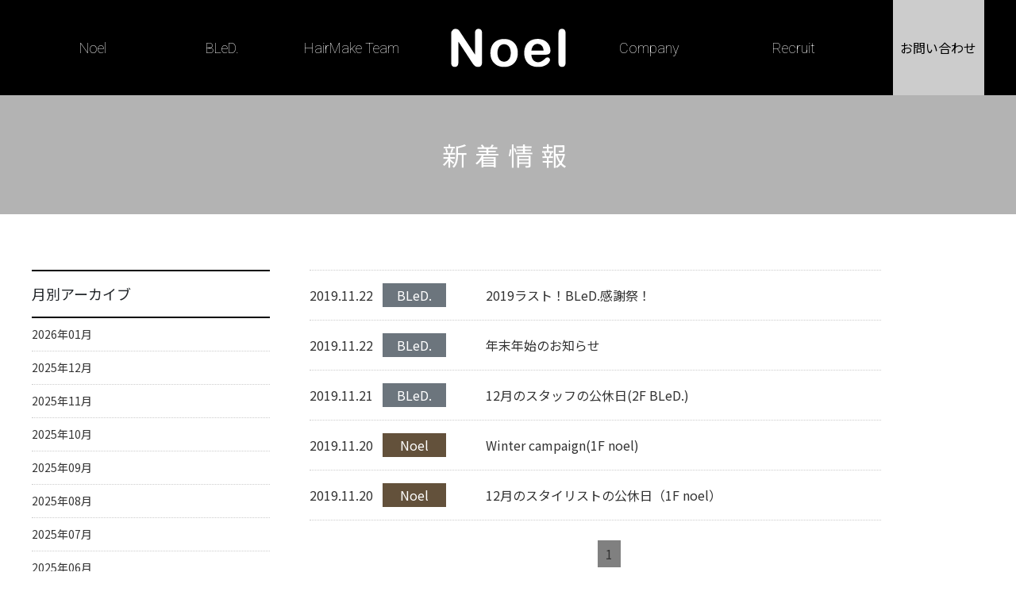

--- FILE ---
content_type: text/html; charset=UTF-8
request_url: https://www.atelier-noel.jp/news?page=1&ym=2019_11
body_size: 3329
content:
<!DOCTYPE html>
<html lang="ja">
<head>
  <meta charset="UTF-8">
  <meta http-equiv="Content-Type" content="text/html; charset=UTF-8">
  <meta http-equiv="X-UA-Compatible" content="IE=edge">
  <meta name="format-detection" content="telephone=no">
  <meta name="viewport" content="width=device-width, initial-scale=1">
    <title>Atelier Noel アトリエノエル</title>
  <meta property="og:url" content="https://www.atelier-noel.jp/news?page=1&amp;ym=2019_11">
      <meta property="og:type" content="article">
    <meta name="twitter:card" content="Summary Card">
  <meta name="description" content="富山市にある常に最先端を目指すトータルビューティーサロン・アトリエノエルの公式HPです。美容室だけでなくブライダルや専属の講師が教えてくれるメイクスクールなどトータルで美しくいたします。">
  <meta name="keywords" content="">
  <link rel="icon" type="image/vnd.microsoft.icon" href="">
  <link rel="apple-touch-icon-precomposed" href="">
  <meta property="og:title" content="Atelier Noel アトリエノエル">
  <meta property="og:site_name" content="Atelier Noel アトリエノエル">
  <meta property="og:image" content="https://www.atelier-noel.jp">
  <link href="https://fonts.googleapis.com/css?family=Roboto:400,500,700" rel="stylesheet">
  <link rel="stylesheet" href="https://use.fontawesome.com/releases/v5.6.3/css/all.css" integrity="sha384-UHRtZLI+pbxtHCWp1t77Bi1L4ZtiqrqD80Kn4Z8NTSRyMA2Fd33n5dQ8lWUE00s/" crossorigin="anonymous">
  <link rel="stylesheet" href="https://stackpath.bootstrapcdn.com/bootstrap/4.3.1/css/bootstrap.min.css" integrity="sha384-ggOyR0iXCbMQv3Xipma34MD+dH/1fQ784/j6cY/iJTQUOhcWr7x9JvoRxT2MZw1T" crossorigin="anonymous">
    <link rel="stylesheet" type="text/css" href="/bundles/web/css/lib/drawer.min.css ">
  <link rel="stylesheet" type="text/css" href="/bundles/web/css/lib/slick/slick.css ">
  <link rel="stylesheet" type="text/css" href="/bundles/web/css/lib/slick/slick-theme.css">

  <link rel="stylesheet" type="text/css" href="/bundles/web/css/lib/sliderpro/slider-pro.min.css">

  <link rel="stylesheet" type="text/css" href="/bundles/web/css/lib/animate.css">

  <!-- Custom styles for this template -->
  <link rel="stylesheet" type="text/css" href="/bundles/web/css/common.css">

  <script src="https://ajax.googleapis.com/ajax/libs/jquery/3.3.1/jquery.min.js"></script>
    <!--[if lt IE 9]>
  <script src="https://oss.maxcdn.com/html5shiv/3.7.2/html5shiv.min.js"></script>
  <script src="https://oss.maxcdn.com/respond/1.4.2/respond.min.js"></script>
  <![endif]-->

  <script>
      var wsw = window.screen.width;
      changeLayout();
      function changeLayout(){
          if (wsw <= 768) {
              $("meta[name='viewport']").attr("content", 'width=device-width, initial-scale=1, minimum-scale=1, maximum-scale=1, user-scalable=no');
          }else if (wsw <= 1200) {
              $("meta[name='viewport']").attr("content", "width=1200");
          }else{
              $("meta[name='viewport']").attr("content", "width=1000, user-scalable=yes");
          }
          // document.write('<meta name="viewport" content="width=1000, user-scalable=yes"><meta name="format-detection" content="telephone=no">');
      }
      $(window).on("resize orientationchange", function (e) {
          wsw = window.screen.width;
          changeLayout();

      }).trigger("resize");
  </script>
  <!-- Global site tag (gtag.js) - Google Analytics -->
<script async src="https://www.googletagmanager.com/gtag/js?id=UA-19411258-12"></script>
<script>
  window.dataLayer = window.dataLayer || [];
  function gtag(){dataLayer.push(arguments);}
  gtag('js', new Date());

  gtag('config', 'UA-19411258-12');
</script>
</head>
<body id="noel_top" >
  
      <!-- Header -->
    <header class="bgstyle-black noelchild-menu">
      <div class="inner">
        <div class="bled-header-menu">
          <ul class="bled-pc-menu pc fullflex">
            <li>
              <ul class="fullflex">
                <li><a href="/noel">Noel</a></li>
                <li><a href="/bled">BLeD.</a></li>
                <li><a href="/hairmake">HairMake Team</a></li>
              </ul>
            </li>
            <li><a href="/noel"><img src="/bundles/web/img/noel/logo-noel-childmenu.png" alt=""></a></li>
            <li>
              <ul class="fullflex">
                <li><a href="/company">Company</a></li>
                <li><a href="/company#recruit">Recruit</a></li>
                <li class="menu-contact"><a href="/contact/">お問い合わせ</a></li>
              </ul>
            </li>
          </ul>
        </div>
        <div class="top drawer drawer--right sp">
          <div class="navi-logo-area"><a href="/noel"><img src="/bundles/web/img/noel/logo-noel-childmenu.png" alt=""></a></div>
          <button type="button" class="drawer-toggle drawer-hamburger"><span class="sr-only"></span><span class="drawer-hamburger-icon"></span></button>
          <nav class="drawer-nav">
            <ul>
              <li><a href="/noel">Noel</a></li>
              <li><a href="/bled">Bled.</a></li>
              <li><a href="/hairmake">HairMake Team</a></li>
              <li><a href="/noel#shopinfo">Shop</a></li>
              <li><a href="/company#recruit">Recruit</a></li>
              <li><a href="/company#company">Company</a></li>
              <li><a class="contact-btn" href="/contact/">問い合わせ</a></li>
            </ul>
          </nav>
        </div>
      </div>
    </header>
      <div id="main">
    

  <div class="common-main-empty-bnr animate fadeIn">
    <div class="common-main-title">新着情報</div>
  </div>

  <div class="inner newsbody">
    <div class="sidebar">
      <ul>
        <li><div class="newsdate-monthly-ttl">月別アーカイブ</div></li>
                  <li><div class="newsdate-monthly"><a href="/news?ym=2026_01">2026年01月</a></div></li>
                  <li><div class="newsdate-monthly"><a href="/news?ym=2025_12">2025年12月</a></div></li>
                  <li><div class="newsdate-monthly"><a href="/news?ym=2025_11">2025年11月</a></div></li>
                  <li><div class="newsdate-monthly"><a href="/news?ym=2025_10">2025年10月</a></div></li>
                  <li><div class="newsdate-monthly"><a href="/news?ym=2025_09">2025年09月</a></div></li>
                  <li><div class="newsdate-monthly"><a href="/news?ym=2025_08">2025年08月</a></div></li>
                  <li><div class="newsdate-monthly"><a href="/news?ym=2025_07">2025年07月</a></div></li>
                  <li><div class="newsdate-monthly"><a href="/news?ym=2025_06">2025年06月</a></div></li>
                  <li><div class="newsdate-monthly"><a href="/news?ym=2025_05">2025年05月</a></div></li>
                  <li><div class="newsdate-monthly"><a href="/news?ym=2025_04">2025年04月</a></div></li>
                  <li><div class="newsdate-monthly"><a href="/news?ym=2025_03">2025年03月</a></div></li>
                  <li><div class="newsdate-monthly"><a href="/news?ym=2025_02">2025年02月</a></div></li>
                  <li><div class="newsdate-monthly"><a href="/news?ym=2025_01">2025年01月</a></div></li>
                  <li><div class="newsdate-monthly"><a href="/news?ym=2024_12">2024年12月</a></div></li>
                  <li><div class="newsdate-monthly"><a href="/news?ym=2024_11">2024年11月</a></div></li>
                  <li><div class="newsdate-monthly"><a href="/news?ym=2024_10">2024年10月</a></div></li>
                  <li><div class="newsdate-monthly"><a href="/news?ym=2024_09">2024年09月</a></div></li>
                  <li><div class="newsdate-monthly"><a href="/news?ym=2024_08">2024年08月</a></div></li>
                  <li><div class="newsdate-monthly"><a href="/news?ym=2024_07">2024年07月</a></div></li>
                  <li><div class="newsdate-monthly"><a href="/news?ym=2024_06">2024年06月</a></div></li>
                  <li><div class="newsdate-monthly"><a href="/news?ym=2024_05">2024年05月</a></div></li>
                  <li><div class="newsdate-monthly"><a href="/news?ym=2024_04">2024年04月</a></div></li>
                  <li><div class="newsdate-monthly"><a href="/news?ym=2024_03">2024年03月</a></div></li>
                  <li><div class="newsdate-monthly"><a href="/news?ym=2024_02">2024年02月</a></div></li>
                  <li><div class="newsdate-monthly"><a href="/news?ym=2024_01">2024年01月</a></div></li>
                  <li><div class="newsdate-monthly"><a href="/news?ym=2023_12">2023年12月</a></div></li>
                  <li><div class="newsdate-monthly"><a href="/news?ym=2023_11">2023年11月</a></div></li>
                  <li><div class="newsdate-monthly"><a href="/news?ym=2023_10">2023年10月</a></div></li>
                  <li><div class="newsdate-monthly"><a href="/news?ym=2023_09">2023年09月</a></div></li>
                  <li><div class="newsdate-monthly"><a href="/news?ym=2023_08">2023年08月</a></div></li>
                  <li><div class="newsdate-monthly"><a href="/news?ym=2023_07">2023年07月</a></div></li>
                  <li><div class="newsdate-monthly"><a href="/news?ym=2023_06">2023年06月</a></div></li>
                  <li><div class="newsdate-monthly"><a href="/news?ym=2023_05">2023年05月</a></div></li>
                  <li><div class="newsdate-monthly"><a href="/news?ym=2023_04">2023年04月</a></div></li>
                  <li><div class="newsdate-monthly"><a href="/news?ym=2023_03">2023年03月</a></div></li>
                  <li><div class="newsdate-monthly"><a href="/news?ym=2023_02">2023年02月</a></div></li>
                  <li><div class="newsdate-monthly"><a href="/news?ym=2023_01">2023年01月</a></div></li>
                  <li><div class="newsdate-monthly"><a href="/news?ym=2022_12">2022年12月</a></div></li>
                  <li><div class="newsdate-monthly"><a href="/news?ym=2022_11">2022年11月</a></div></li>
                  <li><div class="newsdate-monthly"><a href="/news?ym=2022_10">2022年10月</a></div></li>
                  <li><div class="newsdate-monthly"><a href="/news?ym=2022_09">2022年09月</a></div></li>
                  <li><div class="newsdate-monthly"><a href="/news?ym=2022_08">2022年08月</a></div></li>
                  <li><div class="newsdate-monthly"><a href="/news?ym=2022_07">2022年07月</a></div></li>
                  <li><div class="newsdate-monthly"><a href="/news?ym=2022_06">2022年06月</a></div></li>
                  <li><div class="newsdate-monthly"><a href="/news?ym=2022_05">2022年05月</a></div></li>
                  <li><div class="newsdate-monthly"><a href="/news?ym=2022_04">2022年04月</a></div></li>
                  <li><div class="newsdate-monthly"><a href="/news?ym=2022_03">2022年03月</a></div></li>
                  <li><div class="newsdate-monthly"><a href="/news?ym=2022_02">2022年02月</a></div></li>
                  <li><div class="newsdate-monthly"><a href="/news?ym=2022_01">2022年01月</a></div></li>
                  <li><div class="newsdate-monthly"><a href="/news?ym=2021_12">2021年12月</a></div></li>
                  <li><div class="newsdate-monthly"><a href="/news?ym=2021_11">2021年11月</a></div></li>
                  <li><div class="newsdate-monthly"><a href="/news?ym=2021_10">2021年10月</a></div></li>
                  <li><div class="newsdate-monthly"><a href="/news?ym=2021_09">2021年09月</a></div></li>
                  <li><div class="newsdate-monthly"><a href="/news?ym=2021_08">2021年08月</a></div></li>
                  <li><div class="newsdate-monthly"><a href="/news?ym=2021_07">2021年07月</a></div></li>
                  <li><div class="newsdate-monthly"><a href="/news?ym=2021_06">2021年06月</a></div></li>
                  <li><div class="newsdate-monthly"><a href="/news?ym=2021_05">2021年05月</a></div></li>
                  <li><div class="newsdate-monthly"><a href="/news?ym=2021_04">2021年04月</a></div></li>
                  <li><div class="newsdate-monthly"><a href="/news?ym=2021_03">2021年03月</a></div></li>
                  <li><div class="newsdate-monthly"><a href="/news?ym=2021_02">2021年02月</a></div></li>
                  <li><div class="newsdate-monthly"><a href="/news?ym=2021_01">2021年01月</a></div></li>
                  <li><div class="newsdate-monthly"><a href="/news?ym=2020_12">2020年12月</a></div></li>
                  <li><div class="newsdate-monthly"><a href="/news?ym=2020_11">2020年11月</a></div></li>
                  <li><div class="newsdate-monthly"><a href="/news?ym=2020_10">2020年10月</a></div></li>
                  <li><div class="newsdate-monthly"><a href="/news?ym=2020_09">2020年09月</a></div></li>
                  <li><div class="newsdate-monthly"><a href="/news?ym=2020_08">2020年08月</a></div></li>
                  <li><div class="newsdate-monthly"><a href="/news?ym=2020_07">2020年07月</a></div></li>
                  <li><div class="newsdate-monthly"><a href="/news?ym=2020_06">2020年06月</a></div></li>
                  <li><div class="newsdate-monthly"><a href="/news?ym=2020_05">2020年05月</a></div></li>
                  <li><div class="newsdate-monthly"><a href="/news?ym=2020_04">2020年04月</a></div></li>
                  <li><div class="newsdate-monthly"><a href="/news?ym=2020_03">2020年03月</a></div></li>
                  <li><div class="newsdate-monthly"><a href="/news?ym=2020_02">2020年02月</a></div></li>
                  <li><div class="newsdate-monthly"><a href="/news?ym=2020_01">2020年01月</a></div></li>
                  <li><div class="newsdate-monthly"><a href="/news?ym=2019_12">2019年12月</a></div></li>
                  <li><div class="newsdate-monthly"><a href="/news?ym=2019_11">2019年11月</a></div></li>
                  <li><div class="newsdate-monthly"><a href="/news?ym=2019_10">2019年10月</a></div></li>
                  <li><div class="newsdate-monthly"><a href="/news?ym=2019_09">2019年09月</a></div></li>
                  <li><div class="newsdate-monthly"><a href="/news?ym=2019_08">2019年08月</a></div></li>
                  <li><div class="newsdate-monthly"><a href="/news?ym=2019_07">2019年07月</a></div></li>
                  <li><div class="newsdate-monthly"><a href="/news?ym=2019_06">2019年06月</a></div></li>
                  <li><div class="newsdate-monthly"><a href="/news?ym=2019_01">2019年01月</a></div></li>
              </ul>
    </div>

    <div class="newsbody-section">
      <div class="newsbody-contents">
        <ul>
                      <li>
              <a class="newsitem" href="/news/21">
                <div class="newsdate">2019.11.22</div>
                <div class="newscate" style="background: #6C757D">BLeD.</div>
                <div class="newsttl">2019ラスト！BLeD.感謝祭！</div>
              </a>
            </li>
                      <li>
              <a class="newsitem" href="/news/18">
                <div class="newsdate">2019.11.22</div>
                <div class="newscate" style="background: #6C757D">BLeD.</div>
                <div class="newsttl">年末年始のお知らせ</div>
              </a>
            </li>
                      <li>
              <a class="newsitem" href="/news/16">
                <div class="newsdate">2019.11.21</div>
                <div class="newscate" style="background: #6C757D">BLeD.</div>
                <div class="newsttl">12月のスタッフの公休日(2F BLeD.)</div>
              </a>
            </li>
                      <li>
              <a class="newsitem" href="/news/20">
                <div class="newsdate">2019.11.20</div>
                <div class="newscate" style="background: #63513B">Noel</div>
                <div class="newsttl">Winter campaign(1F noel)</div>
              </a>
            </li>
                      <li>
              <a class="newsitem" href="/news/15">
                <div class="newsdate">2019.11.20</div>
                <div class="newscate" style="background: #63513B">Noel</div>
                <div class="newsttl">12月のスタイリストの公休日（1F  noel）</div>
              </a>
            </li>
                  </ul>
      </div>
                                                            <div class="newsbody-pagination">
    <ul>
            <li class="page"><a class="page-item activepage" href="/news?page=1&amp;ym=2019_11">1</a></li>
          </ul>
</div>

    </div>
  </div>

  <!--
  <p id="pagetop">
      <a href="#">
          <i class="fa fa-chevron-circle-up" aria-hidden="true"></i>
      </a>
  </p>
  -->
  </div>
      <footer class="footer">
      <div class="footermenu-area bgstyle-black">
        <ul class="footermenu-area inner fullflex bgstyle-black">
          <li class="footermenu-item"><a href="/noel">Noel</a></li>
          <li class="footermenu-item"><a href="/bled">BLeD.</a></li>
          <li class="footermenu-item"><a href="/hairmake">HairMake Team</a></li>
          <li class="footermenu-item"><a href="/company#recruit">Recruit</a></li>
          <li class="footermenu-item"><a href="/company#company">Company</a></li>
        </ul>
      </div>
      <div class="copyright-area"><span class="copyright">Copyright &copy; noel co.2019</span></div>
    </footer>
    <script src="/bundles/web/js/scrollreveal.min.js"></script>
  <script src="/bundles/web/js/animation.js"></script>
  <script src="/bundles/web/js/scripts.js"></script>
    <!-- <script type="text/javascript" src="js/lib/jquery/jquery-3.3.1.min.js"></script> -->
  <script type="text/javascript" src="/bundles/web/js/lib/jquery/jquery.js"></script>
  <script type="text/javascript" src="/bundles/web/js/lib/jquery/jquery.easing.js"></script>
  <script type="text/javascript" src="/bundles/web/js/lib/sliderpro/jquery.sliderPro.min.js"></script>

  <script defer src="https://use.fontawesome.com/releases/v5.2.0/js/all.js"></script>

  <script type="text/javascript" src="/bundles/web/js/lib/drawer.min.js"></script>
  <script type="text/javascript" src="/bundles/web/js/lib/iscroll.js"></script>

  <script type="text/javascript" src="/bundles/web/js/lib/slick/slick.min.js"></script>

  <script type="text/javascript" src="/bundles/web/js/lib/wow.min.js"></script>
  <script>
      $(document).ready(function ($) {
          new WOW().init();
      });
  </script>
  
</body>
</html>

--- FILE ---
content_type: text/css
request_url: https://www.atelier-noel.jp/bundles/web/css/lib/drawer.min.css
body_size: 1673
content:
/*!
 * jquery-drawer v3.1.0
 * Flexible drawer menu using jQuery, iScroll and CSS.
 * http://git.blivesta.com/drawer
 * License : MIT
 * Author : blivesta <design@blivesta.com> (http://blivesta.com/)
 */

.drawer-nav {
  position: fixed;
  z-index: 2;
  top: 0;
  overflow: hidden;
  width: 16.25rem;
  height: 100%;
  color: #222;
  background-color: #fff;
}

.drawer-brand {
  font-size: 1.5rem;
  font-weight: 700;
  line-height: 3.75rem;
  display: block;
  padding-right: .75rem;
  padding-left: .75rem;
  text-decoration: none;
  color: #222;
}

.drawer-menu {
  margin: 0;
  padding: 0;
  list-style: none;
}

.drawer-menu-item {
  font-size: 1rem;
  display: block;
  padding: .75rem;
  text-decoration: none;
  color: #222;
}

.drawer-menu-item:hover {
  text-decoration: underline;
  color: #555;
  background-color: transparent;
}

.drawer-overlay {
  position: fixed;
  z-index: 1;
  top: 0;
  left: 0;
  display: none;
  width: 100%;
  height: 100%;
  background-color: rgba(0,0,0,.2);
}

.drawer-open .drawer-overlay {
  display: block;
}

.drawer--top .drawer-nav {
  top: -100%;
  left: 0;
  width: 100%;
  height: auto;
  max-height: 100%;
  -webkit-transition: top .6s cubic-bezier(.19,1,.22,1);
  transition: top .6s cubic-bezier(.19,1,.22,1);
}

.drawer--top.drawer-open .drawer-nav {
  top: 0;
}

.drawer--top .drawer-hamburger,.drawer--top.drawer-open .drawer-hamburger {
  right: 0;
}

.drawer--left .drawer-nav {
  left: -16.25rem;
  -webkit-transition: left .6s cubic-bezier(.19,1,.22,1);
  transition: left .6s cubic-bezier(.19,1,.22,1);
}

.drawer--left .drawer-hamburger,.drawer--left.drawer-open .drawer-nav,.drawer--left.drawer-open .drawer-navbar .drawer-hamburger {
  left: 0;
}

.drawer--left.drawer-open .drawer-hamburger {
  left: 16.25rem;
}

.drawer--right .drawer-nav {
  right: -16.25rem;
  -webkit-transition: right .6s cubic-bezier(.19,1,.22,1);
  transition: right .6s cubic-bezier(.19,1,.22,1);
}

.drawer--right .drawer-hamburger,.drawer--right.drawer-open .drawer-nav,.drawer--right.drawer-open .drawer-navbar .drawer-hamburger {
  right: 0;
}

.drawer--right.drawer-open .drawer-hamburger {
  right: 16.25rem;
}

.drawer-hamburger {
  position: fixed;
  z-index: 4;
  top: 0;
  display: block;
  box-sizing: content-box;
  width: 2rem;
  padding: 0;
  padding: 18px .75rem 30px;
  -webkit-transition: all .6s cubic-bezier(.19,1,.22,1);
  transition: all .6s cubic-bezier(.19,1,.22,1);
  -webkit-transform: translateZ(0);
  transform: translateZ(0);
  border: 0;
  outline: 0;
  background-color: transparent;
}

.drawer-hamburger:hover {
  cursor: pointer;
  background-color: transparent;
}

.drawer-hamburger-icon {
  position: relative;
  display: block;
  margin-top: 10px;
}

.drawer-hamburger-icon,.drawer-hamburger-icon:after,.drawer-hamburger-icon:before {
  width: 100%;
  height: 2px;
  -webkit-transition: all .6s cubic-bezier(.19,1,.22,1);
  transition: all .6s cubic-bezier(.19,1,.22,1);
  background-color: #222;
}

.drawer-hamburger-icon:after,.drawer-hamburger-icon:before {
  position: absolute;
  top: -10px;
  left: 0;
  content: ' ';
}

.drawer-hamburger-icon:after {
  top: 10px;
}

.drawer-open .drawer-hamburger-icon {
  background-color: transparent;
}

.drawer-open .drawer-hamburger-icon:after,.drawer-open .drawer-hamburger-icon:before {
  top: 0;
}

.drawer-open .drawer-hamburger-icon:before {
  -webkit-transform: rotate(45deg);
  -ms-transform: rotate(45deg);
  transform: rotate(45deg);
}

.drawer-open .drawer-hamburger-icon:after {
  -webkit-transform: rotate(-45deg);
  -ms-transform: rotate(-45deg);
  transform: rotate(-45deg);
}

.sr-only {
  position: absolute;
  overflow: hidden;
  clip: rect(0,0,0,0);
  width: 1px;
  height: 1px;
  margin: -1px;
  padding: 0;
  border: 0;
}

.sr-only-focusable:active,.sr-only-focusable:focus {
  position: static;
  overflow: visible;
  clip: auto;
  width: auto;
  height: auto;
  margin: 0;
}

.drawer--sidebar,.drawer--sidebar .drawer-contents {
  background-color: #fff;
}

@media (min-width:64em) {
  .drawer--sidebar .drawer-hamburger {
    display: none;
    visibility: hidden;
  }

  .drawer--sidebar .drawer-nav {
    display: block;
    -webkit-transform: none;
    -ms-transform: none;
    transform: none;
    position: fixed;
    width: 12.5rem;
    height: 100%;
  }

  .drawer--sidebar.drawer--left .drawer-nav {
    left: 0;
    border-right: 1px solid #ddd;
  }

  .drawer--sidebar.drawer--left .drawer-contents {
    margin-left: 12.5rem;
  }

  .drawer--sidebar.drawer--right .drawer-nav {
    right: 0;
    border-left: 1px solid #ddd;
  }

  .drawer--sidebar.drawer--right .drawer-contents {
    margin-right: 12.5rem;
  }

  .drawer--sidebar .drawer-container {
    max-width: 48rem;
  }
}

@media (min-width:75em) {
  .drawer--sidebar .drawer-nav {
    width: 16.25rem;
  }

  .drawer--sidebar.drawer--left .drawer-contents {
    margin-left: 16.25rem;
  }

  .drawer--sidebar.drawer--right .drawer-contents {
    margin-right: 16.25rem;
  }

  .drawer--sidebar .drawer-container {
    max-width: 60rem;
  }
}

.drawer--navbarTopGutter {
  padding-top: 3.75rem;
}

.drawer-navbar .drawer-navbar-header {
  border-bottom: 1px solid #ddd;
  background-color: #fff;
}

.drawer-navbar {
  z-index: 3;
  top: 0;
  width: 100%;
}

.drawer-navbar--fixed {
  position: fixed;
}

.drawer-navbar-header {
  position: relative;
  z-index: 3;
  box-sizing: border-box;
  width: 100%;
  height: 3.75rem;
  padding: 0 .75rem;
  text-align: center;
}

.drawer-navbar .drawer-brand {
  line-height: 3.75rem;
  display: inline-block;
  padding-top: 0;
  padding-bottom: 0;
  text-decoration: none;
}

.drawer-navbar .drawer-brand:hover {
  background-color: transparent;
}

.drawer-navbar .drawer-nav {
  padding-top: 3.75rem;
}

.drawer-navbar .drawer-menu {
  padding-bottom: 7.5rem;
}

@media (min-width:64em) {
  .drawer-navbar {
    height: 3.75rem;
    border-bottom: 1px solid #ddd;
    background-color: #fff;
  }

  .drawer-navbar .drawer-navbar-header {
    position: relative;
    display: block;
    float: left;
    width: auto;
    padding: 0;
    border: 0;
  }

  .drawer-navbar .drawer-menu--right {
    float: right;
  }

  .drawer-navbar .drawer-menu li {
    float: left;
  }

  .drawer-navbar .drawer-menu-item {
    line-height: 3.75rem;
    padding-top: 0;
    padding-bottom: 0;
  }

  .drawer-navbar .drawer-hamburger {
    display: none;
  }

  .drawer-navbar .drawer-nav {
    position: relative;
    left: 0;
    overflow: visible;
    width: auto;
    height: 3.75rem;
    padding-top: 0;
    -webkit-transform: translateZ(0);
    transform: translateZ(0);
  }

  .drawer-navbar .drawer-menu {
    padding: 0;
  }

  .drawer-navbar .drawer-dropdown-menu {
    position: absolute;
    width: 16.25rem;
    border: 1px solid #ddd;
  }

  .drawer-navbar .drawer-dropdown-menu-item {
    padding-left: .75rem;
  }
}

.drawer-dropdown-menu {
  display: none;
  box-sizing: border-box;
  width: 100%;
  margin: 0;
  padding: 0;
  background-color: #fff;
}

.drawer-dropdown-menu>li {
  width: 100%;
  list-style: none;
}

.drawer-dropdown-menu-item {
  line-height: 3.75rem;
  display: block;
  padding: 0;
  padding-right: .75rem;
  padding-left: 1.5rem;
  text-decoration: none;
  color: #222;
}

.drawer-dropdown-menu-item:hover {
  text-decoration: underline;
  color: #555;
  background-color: transparent;
}

.drawer-dropdown.open>.drawer-dropdown-menu {
  display: block;
}

.drawer-dropdown .drawer-caret {
  display: inline-block;
  width: 0;
  height: 0;
  margin-left: 4px;
  -webkit-transition: opacity .2s ease,-webkit-transform .2s ease;
  transition: opacity .2s ease,-webkit-transform .2s ease;
  transition: transform .2s ease,opacity .2s ease;
  transition: transform .2s ease,opacity .2s ease,-webkit-transform .2s ease;
  -webkit-transform: rotate(0deg);
  -ms-transform: rotate(0deg);
  transform: rotate(0deg);
  vertical-align: middle;
  border-top: 4px solid;
  border-right: 4px solid transparent;
  border-left: 4px solid transparent;
}

.drawer-dropdown.open .drawer-caret {
  -webkit-transform: rotate(180deg);
  -ms-transform: rotate(180deg);
  transform: rotate(180deg);
}

.drawer-container {
  margin-right: auto;
  margin-left: auto;
}

@media (min-width:64em) {
  .drawer-container {
    max-width: 60rem;
  }
}

@media (min-width:75em) {
  .drawer-container {
    max-width: 70rem;
  }
}

--- FILE ---
content_type: text/css
request_url: https://www.atelier-noel.jp/bundles/web/css/common.css
body_size: 4309
content:
@charset "UTF-8";
/*
html5doctor.com Reset Stylesheet
v1.6.1
Last Updated: 2010-09-17
Author: Richard Clark - http://richclarkdesign.com
Twitter: @rich_clark
*/
@import url("https://fonts.googleapis.com/css?family=Noto+Sans+JP");
@import url("https://fonts.googleapis.com/css?family=Crimson+Text:400,600");
@import url("https://fonts.googleapis.com/css?family=Staatliches");
@import url("https://fonts.googleapis.com/css?family=Roboto:100,300,400,500");
@import url(base.css);
@import url(reset.css);
html, body, div, span, object, iframe,
h1, h2, h3, h4, h5, h6, p, blockquote, pre,
abbr, address, cite, code,
del, dfn, em, img, ins, kbd, q, samp,
small, strong, sub, sup, var,
b, i,
dl, dt, dd, ol, ul, li,
fieldset, form, label, legend,
table, caption, tbody, tfoot, thead, tr, th, td,
article, aside, canvas, details, figcaption, figure,
footer, header, hgroup, menu, nav, section, summary,
time, mark, audio, video {
  margin: 0;
  padding: 0;
  border: 0;
  outline: 0;
  font-size: 100%;
  vertical-align: baseline;
  background: transparent;
  box-sizing: border-box; }

article, aside, details, figcaption, figure,
footer, header, hgroup, menu, nav, section {
  display: block; }

ul, ol {
  list-style: none; }

blockquote, q {
  quotes: none; }

blockquote:before, blockquote:after,
q:before, q:after {
  content: '';
  content: none; }

a {
  margin: 0;
  padding: 0;
  font-size: 100%;
  vertical-align: baseline;
  background: transparent;
  box-sizing: border-box;
  text-decoration: none; }

/* change colours to suit your needs */
ins {
  background-color: #ff9;
  color: #000;
  text-decoration: none; }

/* change colours to suit your needs */
mark {
  background-color: #ff9;
  color: #000;
  font-style: italic;
  font-weight: bold; }

del {
  text-decoration: line-through; }

abbr[title], dfn[title] {
  border-bottom: 1px dotted;
  cursor: help; }

table {
  border-collapse: collapse;
  border-spacing: 0; }

/* change border colour to suit your needs */
hr {
  display: block;
  height: 1px;
  border: 0;
  border-top: 1px solid #cccccc;
  margin: 1em 0;
  padding: 0; }

input, select {
  vertical-align: middle; }

img {
  vertical-align: top;
  font-size: 0;
  line-height: 0; }

th, strong, address {
  font-weight: normal; }

h1, h2, h3, h4, h5, h6 {
  font-weight: normal;
  font-size: 100%; }

/* basic class */
.clear {
  clear: both; }

br.clear {
  line-height: 0;
  font-size: 0;
  height: 0; }

.acenter {
  text-align: center; }

.aright {
  text-align: right; }

.aleft {
  text-align: left; }

.fleft {
  float: left; }

.fright {
  float: right; }

.vtop {
  vertical-align: top; }

.vmiddle {
  vertical-align: middle; }

.vbottom {
  vertical-align: bottom; }

.clearfix {
  zoom: 1; }

.clearfix:after {
  content: "";
  display: block;
  clear: both; }

.inline_block {
  display: inline-block;
  display: -moz-inline-box;
  *display: inline;
  *zoom: 1; }

textarea {
  font-size: 100%; }

/* for iphone */
* {
  -webkit-text-size-adjust: 100%; }

.fa, .far, .fas {
  font-family: 'Font Awesome 5 Free'; }

.fa, .fab, .fal, .far, .fas {
  -moz-osx-font-smoothing: grayscale;
  -webkit-font-smoothing: antialiased;
  display: inline-block;
  font-style: normal;
  font-variant: normal;
  text-rendering: auto;
  line-height: 1; }

/* **************************** Set fonts **************************** */
.noelchild-menu .bled-pc-menu {
  align-items: center; }

.noelchild-menu .bled-pc-menu li:first-child ul {
  align-items: center; }

.noelchild-menu .bled-pc-menu li:first-child ul li {
  width: 32%; }

/*.noelchild-menu .bled-pc-menu li {*/
/*width: 10%;*/
/*}*/
.noelchild-menu .bled-pc-menu li {
  /*width: 15%;*/
  text-align: center;
  font-size: 18px;
  font-family: 'Roboto', sans-serif;
  font-weight: 200;
  padding: 20px 0; }

.noelchild-menu .bled-pc-menu li:last-child {
  padding: 0; }

.noelchild-menu .bled-pc-menu li:last-child ul {
  align-items: center; }

.noelchild-menu .bled-pc-menu li:last-child ul li:last-child {
  background: #ccc;
  padding: 0; }

.noelchild-menu .bled-pc-menu li:last-child ul li:last-child a {
  font-family: 'Noto Sans JP', sans-serif;
  font-weight: 300;
  font-size: 16px;
  color: #000;
  padding: 48px 0;
  display: block; }

.common-main-bnr {
  position: relative;
  text-align: center;
  transition: all .5s ease;
  animation-delay: .5s;
  animation-duration: 1s; }

.common-main-title {
  position: absolute;
  top: 50%;
  left: 50%;
  transform: translate(-50%, -50%);
  -webkit-transform: translate(-50%, -50%);
  -moz-transform: translate(-50%, -50%);
  -ms-transform: translate(-50%, -50%);
  font-family: 'Noto Sans JP',sans-serif;
  font-size: 32px;
  font-weight: 500;
  color: #FFF;
  letter-spacing: .3em; }

/* **************************** Company Page **************************** */
.company-section-title {
  text-align: center; }
  .company-section-title .section-jptitle {
    font-family: 'Noto Sans JP',sans-serif;
    font-weight: 300;
    font-size: 28px;
    line-height: 2.2em; }
  .company-section-title .section-entitle {
    font-family: 'Roboto', sans-serif;
    font-weight: 500;
    font-size: 16px;
    line-height: 1.6em; }

.companyinfo-contents,
.recruitinfo-contents {
  transition: all .4s ease; }
  .companyinfo-contents dl,
  .recruitinfo-contents dl {
    display: flex;
    flex-flow: row wrap;
    font-family: 'Noto Sans JP',sans-serif;
    font-weight: 300;
    font-size: 16px !important; }
    .companyinfo-contents dl dt,
    .recruitinfo-contents dl dt {
      display: grid;
      align-items: center;
      flex-basis: 20%;
      padding: 20px 0 20px 30px;
      background: #999;
      text-align: left;
      color: #fff;
      margin: 0 10px 10px 0; }
    .companyinfo-contents dl dd,
    .recruitinfo-contents dl dd {
      flex-basis: 70%;
      flex-grow: 1;
      padding: 20px 0 20px 30px;
      background: #F2F2F2;
      margin: 0 0 10px 0; }

.recruitinfo-contents {
  margin: 50px auto; }
.recruitinfo-box {
  margin: 50px auto 0; }
.recruitinfo-desc {
  line-height: 1.6;
  text-align: center; }
.recruitinfo-title {
  font-size: 24px;
  text-align: center; }
.recruitinfo-subtitle {
  font-size: 20px;
  margin: 24px auto 18px; }
.recruitinfo-contents {
  margin: 30px auto; }
.recruitinfo-img {
  display: flex;
  gap: 30px; }
  .recruitinfo-img-item {
    width: calc(100% / 3 - 30px * 2 / 3); }
    .recruitinfo-img-item img {
      width: 100%;
      height: auto; }
.recruitinfo-contact {
  margin-top: 36px;
  text-align: center; }
  .recruitinfo-contact__ttl {
    font-size: 24px;
    background: #999;
    color: #fff;
    font-weight: 600;
    padding: 20px; }
  .recruitinfo-contact__txt {
    padding: 20px;
    background: #F2F2F2;
    font-size: 24px; }

.gmap-section {
  margin: 0 auto 95px; }

.company-contactlink {
  margin: 70px auto 95px;
  text-align: center; }
  .company-contactlink a {
    width: 328px;
    display: block;
    margin: 0 auto; }

.bgstyle-black {
  background: #000; }

/* **************************** News Page **************************** */
.common-main-empty-bnr {
  position: relative;
  background: #b3b3b3;
  height: 150px; }

.newsbody,
.newsbody .newsitem {
  display: flex;
  justify-content: flex-start; }

.newsbody {
  margin: 70px auto;
  font-family: 'Noto Sans JP',sans-serif; }
  .newsbody .sidebar {
    position: relative;
    width: 25%; }
    .newsbody .sidebar .newsdate-monthly-ttl {
      padding: 15px 0;
      border-top: 2px solid #000;
      border-bottom: 2px solid #000;
      font-size: 18px; }
    .newsbody .sidebar .newsdate-monthly {
      padding: 10px 0;
      border-bottom: 1px dotted #cccccc;
      font-size: 14px; }
    .newsbody .sidebar .newsdate-monthly a:hover {
      opacity: .6; }
  .newsbody .newsbody-section {
    margin: 0 0 0 50px; }
  .newsbody .newsbody-contents ul li {
    padding: 16px 0;
    border-top: 1px dotted #cccccc;
    max-width: 100%;
    width: 900px; }
    .newsbody .newsbody-contents ul li a.newsitem {
      font-size: 16px;
      align-items: center;
      -webkit-box-align: center;
      -webkit-align-items: center;
      -ms-flex-align: center; }
      .newsbody .newsbody-contents ul li a.newsitem .newsdate {
        font-family: 'Noto Sans JP',sans-serif;
        font-weight: 500; }
      .newsbody .newsbody-contents ul li a.newsitem .newscate {
        width: 80px;
        color: #fff;
        padding: 3px;
        margin-left: 12px;
        text-align: center;
        text-overflow: ellipsis;
        overflow: hidden;
        white-space: nowrap; }
      .newsbody .newsbody-contents ul li a.newsitem .newsttl {
        width: calc(100% - 215px);
        padding-left: 50px;
        padding-right: 1em;
        font-size: 16px;
        text-align: left;
        text-overflow: ellipsis;
        overflow: hidden;
        white-space: nowrap; }
      .newsbody .newsbody-contents ul li a.newsitem:hover .newsttl {
        opacity: .6; }
  .newsbody .newsbody-contents ul li:last-child {
    border-bottom: 1px dotted #cccccc; }
  .newsbody .newsbody-pagination {
    margin: 30px auto; }
    .newsbody .newsbody-pagination ul {
      display: flex;
      justify-content: center;
      align-items: center; }
      .newsbody .newsbody-pagination ul li {
        padding: 0 15px; }
        .newsbody .newsbody-pagination ul li .page-item {
          transition: all .4s ease; }
        .newsbody .newsbody-pagination ul li .page-item:hover {
          transform: scale(1.1);
          -webkit-transform: scale(1.1);
          -ms-transform: scale(1.05, 1.1); }
      .newsbody .newsbody-pagination ul li:first-child {
        padding: 0 35px 0 0; }
      .newsbody .newsbody-pagination ul li:last-child {
        padding: 0 0 0 35px; }
  .newsbody .activepage {
    padding: 5px 10px;
    background: #808080; }

.newsdetail-section {
  margin: 0 0 0 50px;
  font-family: 'Noto Sans JP',sans-serif;
  width: 75%; }
  .newsdetail-section .newsdetail-date {
    font-size: 14px;
    display: inline-block; }
    .newsdetail-section .newsdetail-date:before {
      font-family: 'Font Awesome 5 Free';
      font-size: 14px;
      content: "\f017";
      font-weight: 700; }
  .newsdetail-section .newsdetail-cate {
    display: inline-block;
    margin-left: 8px;
    color: #fff;
    font-size: 14px;
    padding: 5px 12px; }
  .newsdetail-section .newsdetail-ttl {
    margin-top: 8px;
    font-size: 23px;
    line-height: 1.8em;
    padding-bottom: 12px; }
  .newsdetail-section .newsdetail-body {
    padding: 40px 0;
    border-top: 1px solid #000;
    border-bottom: 1px solid #000; }

.newsdetail-pagination {
  padding: 30px 0 0; }
  .newsdetail-pagination ul {
    display: flex;
    justify-content: center; }
    .newsdetail-pagination ul .newsdetail-prev {
      padding: 0 15px 0 0; }
      .newsdetail-pagination ul .newsdetail-prev:before {
        content: "《";
        padding: 0 15px 0 0; }
    .newsdetail-pagination ul .newsdetail-next {
      padding: 0 0 0 15px; }
      .newsdetail-pagination ul .newsdetail-next:after {
        content: "》";
        padding: 0 0 0 15px; }
    .newsdetail-pagination ul .newsdetail-current:before, .newsdetail-pagination ul .newsdetail-current:after {
      content: "|"; }
    .newsdetail-pagination ul .newsdetail-current:before {
      padding: 0 15px 0 0; }
    .newsdetail-pagination ul .newsdetail-current:after {
      padding: 0 0 0 15px; }
    .newsdetail-pagination ul .newsdetail-prev:before,
    .newsdetail-pagination ul .newsdetail-next:after,
    .newsdetail-pagination ul .newsdetail-current:before,
    .newsdetail-pagination ul .newsdetail-current:after {
      font-family: 'Noto Sans JP', sans-serif;
      font-size: 16px;
      font-weight: 500; }

/* **************************** Noel Responsive for Window Resize **************************** */
@media only screen and (min-width: 980px) and (max-width: 1285px) {
  /* ************************* Noel News Page ************************* */
  .newsbody .newsbody-section {
    width: 60%; } }
@media only screen and (min-width: 769px) and (max-width: 979px) {
  /* ************************* Noel News Page ************************* */
  .newsbody .newsbody-contents ul li {
    width: 100%; } }
/* **************************** Noel Responsive Tablet **************************** */
@media only screen and (min-width: 451px) and (max-width: 768px) {
  /* **************** Company Page **************** */
  .companyinfo-contents,
  .recruitinfo-contents {
    padding: 0 20px; }

  .gmap-section {
    margin: 0 auto 95px;
    padding: 0 20px;
    width: auto; }

  .footermenu-area ul {
    width: 90%; }

  /* **************************** News Page **************************** */
  .newsbody {
    padding: 0 10px; }
    .newsbody .sidebar ul li {
      padding: 0 0 0 20px; }
    .newsbody .newsbody-section {
      margin: 0 0 0 25px;
      width: calc(75% - 25px); }
    .newsbody .newsbody-contents ul li {
      width: auto; }
    .newsbody .newsdetail-section {
      margin: 0 20px; } }
/* ******************* Noel Responsive Smart Phone ******************* */
@media only screen and (max-width: 450px) {
  .noelchild-menu .navi-logo-area {
    display: block;
    box-sizing: content-box;
    padding: 5px 1rem; }
  .noelchild-menu .drawer-nav {
    background: #000;
    transition: right 0.6s cubic-bezier(0.19, 1, 0.22, 1);
    -webkit-transition: right 0.6s cubic-bezier(0.19, 1, 0.22, 1); }
    .noelchild-menu .drawer-nav ul {
      padding: 10px 20px; }
      .noelchild-menu .drawer-nav ul li a {
        font-family: 'Roboto', sans-serif;
        font-weight: 100;
        font-size: 16px;
        color: #fff;
        padding: 15px 5px;
        display: -webkit-box;
        display: -ms-flexbox;
        display: -webkit-flex;
        display: flex;
        justify-content: space-between;
        align-items: center;
        width: auto; }
        .noelchild-menu .drawer-nav ul li a::after {
          font-family: 'Font Awesome 5 Free';
          content: "\f105";
          font-weight: 900; }
      .noelchild-menu .drawer-nav ul li .contact-btn {
        color: #333;
        padding: 12px 5px;
        text-align: center;
        background: #fff;
        -webkit-justify-content: center;
        -ms-justify-content: center;
        justify-content: center;
        margin-top: 8px;
        border-radius: 28px; }
        .noelchild-menu .drawer-nav ul li .contact-btn:after {
          display: none; }

  .drawer-hamburger-icon,
  .drawer-hamburger-icon:after,
  .drawer-hamburger-icon:before {
    background-color: #fff; }

  .drawer-open .drawer-hamburger-icon:after,
  .drawer-open .drawer-hamburger-icon:before {
    background-color: #fff !important; }

  /* **************** Company Page **************** */
  .common-main-bnr .common-main-title {
    font-size: 24px; }

  .company-section-title .section-jptitle {
    font-size: 20px; }

  .companyinfo-contents dl,
  .recruitinfo-contents dl {
    font-size: 14px !important;
    padding: 0 15px;
    display: block; }
    .companyinfo-contents dl dt,
    .recruitinfo-contents dl dt {
      padding: 10px 15px;
      margin: 0 0 5px;
      display: block; }
    .companyinfo-contents dl dd,
    .recruitinfo-contents dl dd {
      padding: 10px 15px; }

  .companyinfo-contents {
    margin: 35px 0; }

  .recruitinfo-contents {
    margin: 20px auto; }
  .recruitinfo-box {
    margin: 40px 0; }
  .recruitinfo-desc {
    font-size: 13px;
    line-height: 1.6;
    text-align: center;
    padding: 0 15px; }
  .recruitinfo-title {
    font-size: 18px;
    padding: 0 15px;
    text-align: center; }
  .recruitinfo-subtitle {
    font-size: 16px;
    padding: 0 15px;
    margin: 24px auto 18px; }
  .recruitinfo-img-item {
    width: 240px;
    margin: 0 5px; }
  .recruitinfo-contact {
    padding: 0 15px; }
    .recruitinfo-contact__ttl {
      padding: 10px 15px;
      font-size: 14px; }
    .recruitinfo-contact__txt {
      padding: 10px 15px;
      font-size: 14px; }

  .gmap-section {
    padding: 0 10px;
    width: auto; }
    .gmap-section iframe {
      height: 300px !important; }

  .company-contactlink {
    padding: 0 15px;
    margin: 40px auto 60px; }
    .company-contactlink a {
      width: 100%;
      max-width: 300px;
      font-size: 14px; }

  /* **************************** News Page **************************** */
  .newsbody,
  .newsbody .newsitem {
    display: flex;
    flex-wrap: wrap;
    flex-direction: column-reverse; }

  .newsbody {
    margin: 35px auto; }
    .newsbody .sidebar {
      /* position: relative; */
      width: auto;
      padding: 0 20px; }
    .newsbody .newsbody-section {
      padding: 0 15px;
      margin: 0;
      width: 100%; }
      .newsbody .newsbody-section ul li {
        padding: 8px 0;
        width: auto; }
        .newsbody .newsbody-section ul li a.newsitem {
          display: block; }
          .newsbody .newsbody-section ul li a.newsitem .newsdate {
            padding: 0 0 4px 0;
            vertical-align: middle;
            display: inline-block;
            font-size: 14px; }
          .newsbody .newsbody-section ul li a.newsitem .newscate {
            display: inline-block;
            text-align: center;
            padding: 3px 12px;
            min-width: initial;
            width: auto;
            font-size: 14px;
            margin-left: 8px;
            text-overflow: clip;
            overflow: visible; }
          .newsbody .newsbody-section ul li a.newsitem .newsttl {
            width: 100%;
            padding: 0;
            margin-top: 8px;
            margin: 0;
            font-size: 14px; }

  .newsbody-pagination {
    margin: 25px auto; }
    .newsbody-pagination ul {
      display: flex;
      justify-content: center;
      align-items: center; }
      .newsbody-pagination ul li {
        padding: 0; }
        .newsbody-pagination ul li.page {
          display: none; }
        .newsbody-pagination ul li:first-child, .newsbody-pagination ul li:last-child {
          padding: 0; }
        .newsbody-pagination ul li a {
          display: block;
          padding: 8px 10px;
          border: solid 1px #000;
          font-size: 14px; }
        .newsbody-pagination ul li .page-item {
          transition: all .4s ease; }
        .newsbody-pagination ul li .page-item:hover {
          transform: scale(1.1);
          -webkit-transform: scale(1.1);
          -ms-transform: scale(1.05, 1.1); }
      .newsbody-pagination ul .prev {
        margin-right: auto; }
      .newsbody-pagination ul .next {
        margin-left: auto; }

  .newsdetail-section {
    margin: 50px auto;
    width: auto; }
    .newsdetail-section .newsdetail-body {
      padding: 20px 0; }
    .newsdetail-section .newsdetail-contents {
      padding: 0 20px; }
    .newsdetail-section .newsdetail-cate {
      padding: 3px 10px; }
    .newsdetail-section .newsdetail-ttl {
      font-size: 18px;
      line-height: 1.6em; }

  .newsdetail-pagination ul li a {
    font-size: 14px; } }
/* ******************************************************************** */

/*# sourceMappingURL=common.css.map */


--- FILE ---
content_type: text/css
request_url: https://www.atelier-noel.jp/bundles/web/css/base.css
body_size: 3530
content:
/*
html5doctor.com Reset Stylesheet
v1.6.1
Last Updated: 2010-09-17
Author: Richard Clark - http://richclarkdesign.com
Twitter: @rich_clark
*/
@import url("https://fonts.googleapis.com/css?family=Noto+Sans+JP");
@import url("https://fonts.googleapis.com/css?family=Crimson+Text:400,600");
@import url("https://fonts.googleapis.com/css?family=Staatliches");
@import url("https://fonts.googleapis.com/css?family=Roboto:100,300,400,500");
html, body, div, span, object, iframe,
h1, h2, h3, h4, h5, h6, p, blockquote, pre,
abbr, address, cite, code,
del, dfn, em, img, ins, kbd, q, samp,
small, strong, sub, sup, var,
b, i,
dl, dt, dd, ol, ul, li,
fieldset, form, label, legend,
table, caption, tbody, tfoot, thead, tr, th, td,
article, aside, canvas, details, figcaption, figure,
footer, header, hgroup, menu, nav, section, summary,
time, mark, audio, video {
  margin: 0;
  padding: 0;
  border: 0;
  outline: 0;
  font-size: 100%;
  vertical-align: baseline;
  background: transparent;
  box-sizing: border-box; }

article, aside, details, figcaption, figure,
footer, header, hgroup, menu, nav, section {
  display: block; }

ul, ol {
  list-style: none; }

blockquote, q {
  quotes: none; }

blockquote:before, blockquote:after,
q:before, q:after {
  content: '';
  content: none; }

a {
  margin: 0;
  padding: 0;
  font-size: 100%;
  vertical-align: baseline;
  background: transparent;
  box-sizing: border-box;
  text-decoration: none; }

/* change colours to suit your needs */
ins {
  background-color: #ff9;
  color: #000;
  text-decoration: none; }

/* change colours to suit your needs */
mark {
  background-color: #ff9;
  color: #000;
  font-style: italic;
  font-weight: bold; }

del {
  text-decoration: line-through; }

abbr[title], dfn[title] {
  border-bottom: 1px dotted;
  cursor: help; }

table {
  border-collapse: collapse;
  border-spacing: 0; }

/* change border colour to suit your needs */
hr {
  display: block;
  height: 1px;
  border: 0;
  border-top: 1px solid #cccccc;
  margin: 1em 0;
  padding: 0; }

input, select {
  vertical-align: middle; }

img {
  vertical-align: top;
  font-size: 0;
  line-height: 0; }

th, strong, address {
  font-weight: normal; }

h1, h2, h3, h4, h5, h6 {
  font-weight: normal;
  font-size: 100%; }

/* basic class */
.clear {
  clear: both; }

br.clear {
  line-height: 0;
  font-size: 0;
  height: 0; }

.acenter {
  text-align: center; }

.aright {
  text-align: right; }

.aleft {
  text-align: left; }

.fleft {
  float: left; }

.fright {
  float: right; }

.vtop {
  vertical-align: top; }

.vmiddle {
  vertical-align: middle; }

.vbottom {
  vertical-align: bottom; }

.clearfix {
  zoom: 1; }

.clearfix:after {
  content: "";
  display: block;
  clear: both; }

.inline_block {
  display: inline-block;
  display: -moz-inline-box;
  *display: inline;
  *zoom: 1; }

textarea {
  font-size: 100%; }

/* for iphone */
* {
  -webkit-text-size-adjust: 100%; }

.fa, .far, .fas {
  font-family: 'Font Awesome 5 Free'; }

.fa, .fab, .fal, .far, .fas {
  -moz-osx-font-smoothing: grayscale;
  -webkit-font-smoothing: antialiased;
  display: inline-block;
  font-style: normal;
  font-variant: normal;
  text-rendering: auto;
  line-height: 1; }

/* **************************** Set fonts **************************** */
body {
  font-family: 'Noto Sans JP',sans-serif;
  -webkit-font-smoothing: antialiased; }
  body a {
    transition: .4s ease;
    color: #333; }
  body a:hover {
    text-decoration: none;
    color: #333; }
  body img {
    max-width: 100%; }

.sp {
  display: none; }

.pc {
  display: block; }

.inner {
  width: 100%;
  max-width: 1200px;
  /* Custom size for design */
  margin: 0 auto; }

.container {
  width: 100%;
  max-width: 1480px;
  /* Custom size for design */
  margin: 0 auto; }

.fullflex {
  display: -webkit-box;
  display: -ms-flexbox;
  display: -webkit-flex;
  display: flex;
  -webkit-justify-content: space-between;
  -ms-justify-content: space-between;
  justify-content: space-between;
  flex-wrap: wrap;
  /* @include flex-align(center); */ }

.txtcenter {
  text-align: center; }

/* ******************************************************************** */
/* **************************** Top Page **************************** */
.top-content {
  width: 100%;
  overflow: hidden;
  /* height: 100vh; */ }
  .top-content ul li {
    width: 33.3333%;
    height: 100vh;
    background-size: cover;
    background-position: center;
    padding: 50px;
    transition: all .4s ease;
    -webkit-transition: all .4s ease; }
    .top-content ul li:hover {
      -webkit-transform: scale(1.01);
      -ms-transform: scale(1.01, 1.01); }
    .top-content ul li:last-child .top-logo-content img {
      width: 80%;
      max-width: 100%; }

@media only screen and (max-width: 500px) {
  .sp {
    display: block; }

  .pc {
    display: none; }

  .top-content ul li {
    height: 100vh; } }
.top-logo-noel {
  background: url(../img/top/top-noel.jpg); }

.top-logo-bled {
  background: url(../img/top/top-bled.jpg); }

.top-logo-hair {
  background: url(../img/top/top-hair.jpg); }

.top-logo-content {
  height: 100%;
  border: 1px solid #fff;
  position: relative; }
  .top-logo-content img {
    position: absolute;
    top: 50%;
    left: 50%;
    transform: translate(-50%, -50%);
    width: 60%;
    max-width: 250px; }

@media (max-width: 500px) {
  .top-content ul li {
    width: 100%; } }
/* ****************************************************************** */
/*bnr*/
.common-bnr-section {
  padding: 50px 0; }
  .common-bnr-section ul li {
    width: 32%;
    transition: all .4s ease;
    -webkit-transition: all .4s ease; }
    .common-bnr-section ul li img {
      width: 100%; }
  .common-bnr-section .common-bnr-item {
    position: relative; }
    .common-bnr-section .common-bnr-item .common-bnr-logo-bound {
      position: absolute;
      top: 5px;
      right: 5px;
      bottom: 5px;
      left: 5px;
      border: 1px solid #FFF; }
    .common-bnr-section .common-bnr-item .common-bnr-logo {
      position: absolute;
      top: 50%;
      left: 50%;
      transform: translate(-50%, -50%); }
  .common-bnr-section .common-bnr-items li:last-child .common-bnr-logo {
    width: 80%; }
  .common-bnr-section .common-bnr-items li:hover {
    -webkit-transform: scale(1.05);
    -ms-transform: scale(1.05, 1.05); }
    .common-bnr-section .common-bnr-items li:hover .common-bnr-item img {
      opacity: .85;
      -moz-opacity: .85;
      filter: alpha(opacity=85); }
  .common-bnr-section .common-bnr-items .common-bnr-logo img {
    opacity: 1;
    -moz-opacity: 1;
    filter: alpha(opacity=100); }

.footermenu-area {
  padding: 10px 0;
  background: #63513b; }
  .footermenu-area ul {
    width: 70%;
    margin: 0 auto; }
    .footermenu-area ul li {
      position: relative;
      width: 16.66666%;
      transition: all .4s ease;
      -webkit-transition: all .4s ease;
      text-align: center; }
      .footermenu-area ul li a {
        font-family: 'Roboto', sans-serif;
        font-weight: 100;
        font-size: 16px;
        color: #FFF; }
      .footermenu-area ul li:hover {
        -webkit-transform: scale(1.1);
        -ms-transform: scale(1.1, 1.1); }

.copyright-area {
  padding: 20px 0;
  text-align: center;
  margin: 0 auto; }
  .copyright-area .copyright {
    font-family: 'Roboto', sans-serif;
    font-weight: 100;
    font-size: 16px;
    color: #000; }

@media only screen and (max-width: 500px) {
  .common-bnr-section {
    padding: 35px 0; }
    .common-bnr-section ul li {
      width: 100%;
      padding: 0 15px 20px; }

  .footermenu-area ul {
    width: 100%;
    padding: 0 20px; }
    .footermenu-area ul li {
      position: inherit;
      width: 50%;
      text-align: center;
      margin: 8px 0; }
      .footermenu-area ul li a {
        display: block;
        font-size: 14px; }

  .copyright-area {
    padding: 10px 0; }
    .copyright-area .copyright {
      font-size: 12px; } }
/* news */
.news-section {
  background: #F2F2F2;
  padding: 50px 0;
  text-align: center; }
  .news-section .news-contents {
    padding: 50px 0 0; }
    .news-section .news-contents ul li {
      padding: 10px 0;
      border-bottom: 1px dotted #000;
      width: 80%;
      margin: 0 auto;
      align-items: center;
      -webkit-box-align: center;
      -webkit-align-items: center;
      -ms-flex-align: center;
      font-family: 'Noto Sans JP', sans-serif; }
      .news-section .news-contents ul li a {
        display: -webkit-box;
        display: -ms-flexbox;
        display: -webkit-flex;
        display: flex;
        align-items: center;
        -webkit-box-align: center;
        -webkit-align-items: center;
        -ms-flex-align: center;
        -webkit-justify-content: flex-start;
        -ms-justify-content: flex-start;
        justify-content: flex-start;
        width: 100%; }
      .news-section .news-contents ul li .newstype {
        width: 55px;
        font-family: 'Roboto', sans-serif;
        font-weight: 300;
        font-size: 14px;
        color: #FFF;
        text-align: left; }
        .news-section .news-contents ul li .newstype span {
          padding: 3px 15px;
          display: block;
          width: 100%;
          background: #63513b; }
      .news-section .news-contents ul li .newsdate {
        position: relative;
        padding-left: 1em;
        width: 100px;
        font-size: 16px;
        transition: all .1s ease;
        -webkit-transition: all .1s ease; }
      .news-section .news-contents ul li .newscate {
        width: 80px;
        color: #fff;
        padding: 3px;
        margin-left: 12px;
        text-align: center;
        text-overflow: ellipsis;
        overflow: hidden;
        white-space: nowrap; }
      .news-section .news-contents ul li .newstitle {
        width: calc(100% - 275px);
        padding-left: 1em;
        padding-right: 1em;
        font-size: 16px;
        text-align: left;
        text-overflow: ellipsis;
        overflow: hidden;
        white-space: nowrap; }
      .news-section .news-contents ul li:hover .newsdate {
        -webkit-transform: scale(1.05);
        -ms-transform: scale(1.05, 1.05); }

/*hairdesign*/
.hairdesign-imgs {
  padding: 50px 0; }
  .hairdesign-imgs ul li {
    width: 48%;
    margin: 7px 0;
    transition: all .7s ease;
    -webkit-transition: all .7s ease; }
    .hairdesign-imgs ul li .hairdesign-item {
      position: relative;
      transition: all .4s ease;
      -webkit-transition: all .4s ease-in-out; }
      .hairdesign-imgs ul li .hairdesign-item:before {
        content: 'More';
        position: absolute;
        left: 50%;
        top: 50%;
        transform: translate(-50%, -50%);
        background: rgba(0, 0, 0, 0.85);
        width: 100%;
        height: 100%;
        font-size: 22px;
        color: #fff;
        text-align: center;
        opacity: 0;
        transition: opacity .4s ease;
        display: -webkit-box;
        display: -ms-flexbox;
        display: -webkit-flex;
        display: flex;
        align-items: center;
        -webkit-box-align: center;
        -webkit-align-items: center;
        -ms-flex-align: center;
        -webkit-justify-content: center;
        -ms-justify-content: center;
        justify-content: center; }
      .hairdesign-imgs ul li .hairdesign-item img {
        width: 100%;
        height: auto; }
    .hairdesign-imgs ul li .hairdesign-item:hover:before {
      opacity: 1; }

.hairdesign-item-more {
  display: none;
  position: absolute;
  top: 50%;
  left: 50%;
  transform: translate(-50%, -50%);
  color: #FFF;
  font-family: 'Roboto', sans-serif;
  font-weight: 300;
  font-size: 22px;
  letter-spacing: .1em;
  cursor: pointer;
  transition: all .7s ease;
  -webkit-transition: all .7s ease; }

.hairdesign-item:hover {
  -webkit-transform: scale(1.05);
  -ms-transform: scale(1.05, 1.05);
  opacity: .85;
  -moz-opacity: .85;
  filter: alpha(opacity=85); }

.hairdesign-item.hover {
  /* background: rgba(0, 0, 0, .5); */ }

.bled-pc-menu li {
  width: 15%;
  text-align: center;
  font-size: 18px;
  font-family: 'Crimson Text', serif;
  font-weight: 400;
  padding: 20px 0; }

.bled-pc-menu li a {
  color: #fff;
  transition: all .1s ease-out;
  -webkit-transition: all .1s ease-out;
  position: relative; }

.bled-pc-menu li ul li:hover a {
  top: 5px; }

.bled-pc-menu li:first-child,
.bled-pc-menu li:last-child {
  width: 40%; }

.bled-pc-menu li:first-child ul li {
  width: 24%; }

.bled-pc-menu li:last-child ul li {
  width: 24%; }

.bled-pc-menu li:last-child ul li:last-child {
  /* background: #4d4d4d; */ }

.contactlink-btn {
  position: relative;
  margin: 20px 0;
  padding: 15px 0;
  background: #63513b;
  border: 1px solid #63513b;
  color: #fff;
  font-size: 16px;
  letter-spacing: .1em;
  transition: all .5s ease;
  -webkit-transition: all .5s ease; }
  .contactlink-btn:hover {
    background: #4f3d27;
    color: #fff; }

.reservationlink-btn {
  position: relative;
  margin: 20px 0;
  padding: 15px 0;
  background: #fff;
  border: 1px solid #63513b;
  color: #63513b;
  font-family: 'Noto Sans JP', sans-serif;
  transition: all .5s ease;
  -webkit-transition: all .5s ease; }
  .reservationlink-btn:hover {
    background: #63513b;
    color: #fff; }

.contactlink-btn a,
.reservationlink-btn a {
  font-size: 16px;
  letter-spacing: .1em;
  transition: all 0.7s ease;
  -webkit-transition: all 0.7s ease; }

.section-btn {
  padding: 70px 0 30px 0; }

.section-btn a {
  background: #4d4d4d;
  color: #FFFFFF;
  padding: 15px 20px;
  font-size: 16px;
  letter-spacing: .1em;
  transition: all 0.7s ease;
  -webkit-transition: all 0.7s ease;
  width: 80%;
  max-width: 325px;
  display: block;
  margin: 0 auto; }

@media only screen and (max-width: 500px) {
  /* news */
  .news-section {
    padding: 35px 0; }
    .news-section .news-contents {
      padding: 18px 15px 0; }
      .news-section .news-contents ul li {
        width: 100%; }
        .news-section .news-contents ul li a {
          display: block;
          width: 100%;
          text-align: left; }
        .news-section .news-contents ul li .newstype {
          width: auto;
          font-size: 12px;
          display: inline-block;
          vertical-align: middle; }
          .news-section .news-contents ul li .newstype span {
            display: inline-block;
            width: auto;
            margin-right: 1em; }
        .news-section .news-contents ul li .newsdate {
          display: inline-block;
          vertical-align: middle;
          width: auto;
          font-size: 14px;
          padding-left: 0; }
        .news-section .news-contents ul li .newscate {
          display: inline-block;
          text-align: center;
          padding: 3px 6px;
          min-width: initial;
          width: auto;
          font-size: 14px;
          margin-left: 8px;
          text-overflow: clip;
          overflow: visible; }
        .news-section .news-contents ul li .newstitle {
          width: 100%;
          padding: 0;
          margin-top: 8px;
          font-size: 14px; }
        .news-section .news-contents ul li:hover .newsdate {
          -webkit-transform: scale(1.05);
          -ms-transform: scale(1.05, 1.05); } }

/*# sourceMappingURL=base.css.map */


--- FILE ---
content_type: text/css
request_url: https://www.atelier-noel.jp/bundles/web/css/reset.css
body_size: 391
content:
.reset_css *{ text-align:inherit; }
.reset_css img{ margin:0 0 15px; max-width:100%; height: auto; }
.reset_css p { margin:0 0 15px; line-height:1.8em;}
.reset_css b { font-weight:bold; }
.reset_css i ,.reset_css em { font-style: italic; }
.reset_css font { color:inherit; }
.reset_css address { font-style:italic; }
.reset_css strong { font-weight:bold; }
.reset_css h1 { font-size:220%; line-height:130%; font-weight: 500; margin: 10px 0; }
.reset_css h2 { font-size:180%; line-height:130%; font-weight: 500; margin: 10px 0; }
.reset_css h3 { font-size:160%; line-height:130%; font-weight: 500; margin: 10px 0; }
.reset_css h4 { font-size:140%; line-height:130%; font-weight: 500; margin: 10px 0; }
.reset_css h5 { font-size:120%; line-height:130%; font-weight: 500; margin: 10px 0; }
.reset_css h6 { font-size:100%; line-height:130%; font-weight: 500; margin: 10px 0; }
.reset_css ul,.reset_css ul li { list-style:disc outside none; margin-left:20px; line-height:26px}
.reset_css ol,.reset_css ol li { list-style:decimal outside; margin-left:20px; line-height:26px }
.reset_css blockquote{ width:90%; margin:0 auto; }
.reset_css table{ margin:10px 0; border:solid 1px; }
.reset_css th,.reset_css td{ border:solid 1px; padding:5px; }


@media (max-width: 768px) {
    .reset_css *{ line-height:180%; text-align:inherit;}
    .reset_css img{ margin:6px 0; max-width:100%; height: auto; }
    .reset_css p { margin:10px 0; line-height:1.8em;}
    .reset_css b { font-weight:bold; }
    .reset_css i ,.reset_css em { font-style: italic; }
    .reset_css font { color:inherit; }
    .reset_css address { font-style:italic; }
    .reset_css strong { font-weight:bold; }
    .reset_css h1 { font-size:260%; font-weight:bold; margin: 10px 0; }
    .reset_css h2 { font-size:120%; line-height: 160%; font-weight:bold; margin: 10px 0; }
    .reset_css h3 { font-size:100%; line-height: 160%; font-weight:bold; margin: 10px 0; }
    .reset_css h4 { font-size:140%; font-weight:bold; margin: 10px 0; }
    .reset_css h5 { font-size:120%; font-weight:bold; margin: 10px 0; }
    .reset_css h6 { font-size:100%; font-weight:bold; margin: 10px 0; }
    .reset_css ul,.reset_css ul li { list-style:disc outside none; margin-left:20px; }
    .reset_css ol,.reset_css ol li { list-style:decimal outside; margin-left:20px; }
    .reset_css blockquote{ width:90%; margin:0 auto; }
    .reset_css table{ margin:10px 0; border:solid 1px; }
    .reset_css th,.reset_css td{ border:solid 1px; padding:5px; }
}

--- FILE ---
content_type: application/javascript
request_url: https://www.atelier-noel.jp/bundles/web/js/animation.js
body_size: 802
content:
$(function () {

    //コンテンツ　スライドイン　left
    var con_scrollin_left = {
        duration: 1000,
        distance : '5%',
        origin: 'left',
        scale : 1,
        easing   : 'ease-out',
        viewFactor: .4,
        delay: 0
    };
    //コンテンツ　スライドイン　right
    var con_scrollin_right = {
        duration: 1000,
        distance : '5%',
        origin: 'right',
        scale : 1,
        easing   : 'ease-out',
        viewFactor: .4,
        delay: 0
    };
    //コンテンツ　スライドイン　bottom
    var con_scrollin_bottom = {
        duration: 1000,
        distance : '5%',
        origin: 'bottom',
        scale : 1,
        easing   : 'ease-out',
        viewFactor: .4,
        delay: 0
    };


    var fadein_bottom_inner = {
        duration:   1200,
        distance:   '4%',
        origin:     'bottom',
        scale:      '1',
        easing:     'ease',
        viewFactor: 0.2,
        delay: 600
    };

    window.sr = ScrollReveal();
    sr.reveal('.fadein_bottom ', con_scrollin_bottom );
    sr.reveal('.fadein_left', con_scrollin_left );
    sr.reveal('.fadein_right', con_scrollin_right );
    sr.reveal('.fadein_bottom_inner', fadein_bottom_inner );

});

$(function(){
    // リンクをクリックしたときの処理。外部リンクやページ内移動のスクロールリンクなどではフェードアウトさせたくないので少し条件を加えてる。
    $('a[href!="#"] + a[target != "_blank"]').click(function(){
        var url = $(this).attr('href'); // クリックされたリンクのURLを取得
        $('#js-loader').fadeIn(600);    // ローディング画面をフェードイン
        setTimeout(function(){ location.href = url; }, 800); // URLにリンクする
        return false;
    });
});

$(window).on('load',function(){
    $('#js-loader').delay(300).fadeOut(400); //ローディング画面をフェードアウトさせることでメインコンテンツを表示
});

// ページのロードが終わらなくても10秒たったら強制的に処理を実行
$(function(){ setTimeout('stopload()', 10000); });
function stopload(){
    $('#js-loader').delay(300).fadeOut(400); //ローディング画面をフェードアウトさせることでメインコンテンツを表示
}

--- FILE ---
content_type: application/javascript
request_url: https://www.atelier-noel.jp/bundles/web/js/scripts.js
body_size: 519
content:
// ページ内スクロール
$(function () {
    $('a[href^="#"]').click(function(){
        if (!$(this).hasClass('noscroll')) {
            var speed = 500;
            var href= $(this).attr("href");
            var target = $(href === "#" || href === "" ? 'html' : href);
            var position = target.offset().top;
            $("html, body").animate({scrollTop:position}, speed, "swing");
            return false;
        }
    });
});



// ページトップボタン
/*
$(function () {
  var showFlag = false;
  var topBtn = $('#pagetop');
  topBtn.css('bottom', '-100px');
  var showFlag = false;
  $(window).scroll(function () {
    if ($(this).scrollTop() > 100) {
      if (showFlag == false) {
        showFlag = true;
        topBtn.stop().animate({ 'bottom': '10px' }, 200);
      }
    } else {
      if (showFlag) {
        showFlag = false;
        topBtn.stop().animate({ 'bottom': '-100px' }, 200);
      }
    }
  });
  topBtn.click(function () {
    $('body,html').animate({
      scrollTop: 0
    }, 700, 'easeOutExpo');
    return false;
  });
});
*/

$(function () {
  $(document).ready(function () {
    $(".drawer").drawer();
  });
});

$(function () {
  var pageTop = $("#pagetop");
  pageTop.hide();
  pageTop.click(function () {
    $('body, html').animate({ scrollTop: 0 }, 500);
    return false;
  });
  $(window).scroll(function () {
    if ($(this).scrollTop() >= 200) {
      pageTop.fadeIn();
    } else {
      pageTop.fadeOut();
    }
  });
});